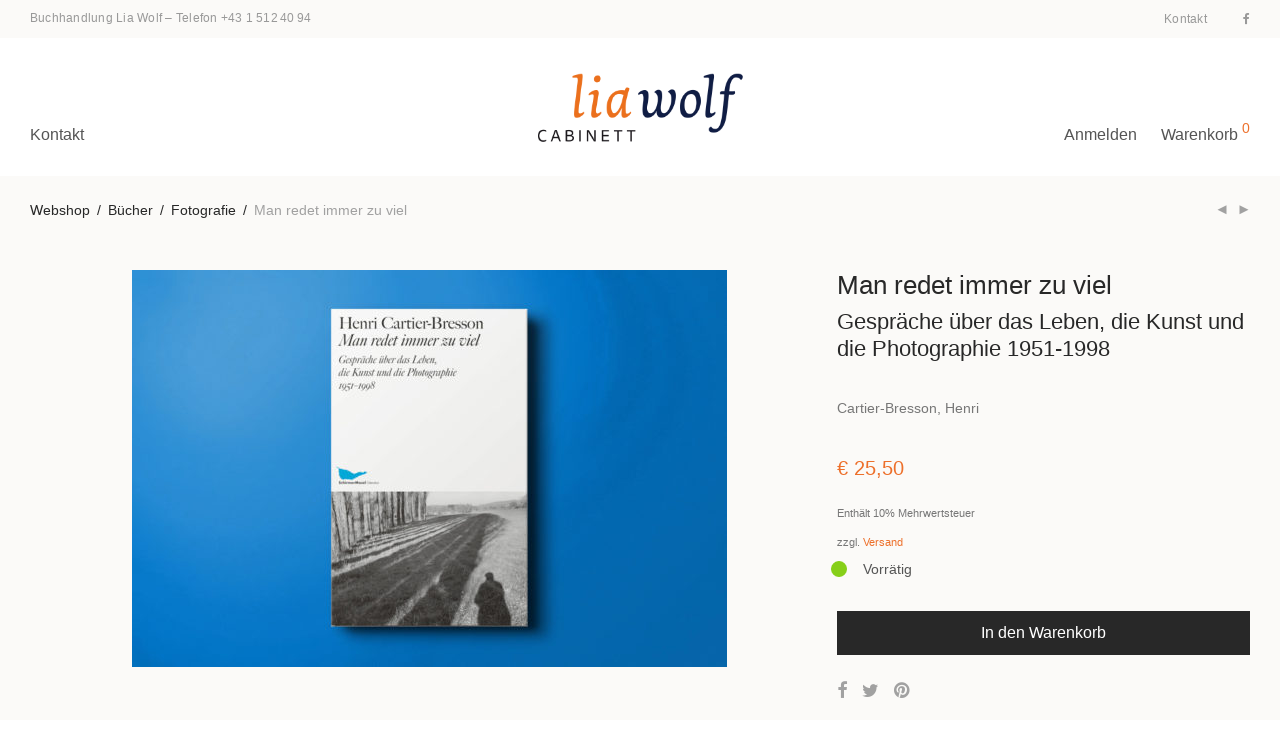

--- FILE ---
content_type: text/html; charset=UTF-8
request_url: https://www.wolf.at/produkt/man-redet-immer-zu-viel/
body_size: 18899
content:
<!DOCTYPE html>

<html lang="de-DE" class="footer-sticky-1">
    <head>
        <meta charset="UTF-8">
        <meta name="viewport" content="width=device-width, initial-scale=1.0, maximum-scale=1.0, user-scalable=no">
        
        <link rel="profile" href="http://gmpg.org/xfn/11">
		<link rel="pingback" href="https://www.wolf.at/wp/xmlrpc.php">
        
		<title>Man redet immer zu viel &mdash; Buchhandlung Lia Wolf</title>

<!-- The SEO Framework von Sybre Waaijer -->
<meta name="description" content="Ich bin ein visueller Typ. Ich begreife durch die Augen&quot; - Henri Cartier-Bresson (1908-2004), Meister des entscheidenden Augenblicks und Mythos malgr&eacute; lui..." />
<meta property="og:image" content="https://www.wolf.at/app/uploads/2020/08/liawolf_978-3-8296-0868-8_0002.jpg" />
<meta property="og:image:width" content="495" />
<meta property="og:image:height" content="800" />
<meta property="og:locale" content="de_DE" />
<meta property="og:type" content="product" />
<meta property="og:title" content="Man redet immer zu viel &mdash; Buchhandlung Lia Wolf" />
<meta property="og:description" content="Ich bin ein visueller Typ. Ich begreife durch die Augen&quot; - Henri Cartier-Bresson (1908-2004), Meister des entscheidenden Augenblicks und Mythos malgr&eacute; lui, machte das photographische Bild zur Sprache..." />
<meta property="og:url" content="https://www.wolf.at/produkt/man-redet-immer-zu-viel/" />
<meta property="og:site_name" content="Buchhandlung Lia Wolf" />
<meta name="twitter:card" content="summary_large_image" />
<meta name="twitter:title" content="Man redet immer zu viel &mdash; Buchhandlung Lia Wolf" />
<meta name="twitter:description" content="Ich bin ein visueller Typ. Ich begreife durch die Augen&quot; - Henri Cartier-Bresson (1908-2004), Meister des entscheidenden Augenblicks und Mythos malgr&eacute; lui, machte das photographische Bild zur Sprache..." />
<meta name="twitter:image" content="https://www.wolf.at/app/uploads/2020/08/liawolf_978-3-8296-0868-8_0002.jpg" />
<meta name="twitter:image:width" content="495" />
<meta name="twitter:image:height" content="800" />
<link rel="canonical" href="https://www.wolf.at/produkt/man-redet-immer-zu-viel/" />
<!-- / The SEO Framework von Sybre Waaijer | 2.29ms meta | 1.77ms boot -->

<link rel='dns-prefetch' href='//s.w.org' />
<link rel="alternate" type="application/rss+xml" title="Buchhandlung Lia Wolf &raquo; Feed" href="https://www.wolf.at/feed/" />
<link rel="alternate" type="application/rss+xml" title="Buchhandlung Lia Wolf &raquo; Kommentar-Feed" href="https://www.wolf.at/comments/feed/" />
		<script type="text/javascript">
			window._wpemojiSettings = {"baseUrl":"https:\/\/s.w.org\/images\/core\/emoji\/13.1.0\/72x72\/","ext":".png","svgUrl":"https:\/\/s.w.org\/images\/core\/emoji\/13.1.0\/svg\/","svgExt":".svg","source":{"concatemoji":"https:\/\/www.wolf.at\/wp\/wp-includes\/js\/wp-emoji-release.min.js?ver=5.8.2"}};
			!function(e,a,t){var n,r,o,i=a.createElement("canvas"),p=i.getContext&&i.getContext("2d");function s(e,t){var a=String.fromCharCode;p.clearRect(0,0,i.width,i.height),p.fillText(a.apply(this,e),0,0);e=i.toDataURL();return p.clearRect(0,0,i.width,i.height),p.fillText(a.apply(this,t),0,0),e===i.toDataURL()}function c(e){var t=a.createElement("script");t.src=e,t.defer=t.type="text/javascript",a.getElementsByTagName("head")[0].appendChild(t)}for(o=Array("flag","emoji"),t.supports={everything:!0,everythingExceptFlag:!0},r=0;r<o.length;r++)t.supports[o[r]]=function(e){if(!p||!p.fillText)return!1;switch(p.textBaseline="top",p.font="600 32px Arial",e){case"flag":return s([127987,65039,8205,9895,65039],[127987,65039,8203,9895,65039])?!1:!s([55356,56826,55356,56819],[55356,56826,8203,55356,56819])&&!s([55356,57332,56128,56423,56128,56418,56128,56421,56128,56430,56128,56423,56128,56447],[55356,57332,8203,56128,56423,8203,56128,56418,8203,56128,56421,8203,56128,56430,8203,56128,56423,8203,56128,56447]);case"emoji":return!s([10084,65039,8205,55357,56613],[10084,65039,8203,55357,56613])}return!1}(o[r]),t.supports.everything=t.supports.everything&&t.supports[o[r]],"flag"!==o[r]&&(t.supports.everythingExceptFlag=t.supports.everythingExceptFlag&&t.supports[o[r]]);t.supports.everythingExceptFlag=t.supports.everythingExceptFlag&&!t.supports.flag,t.DOMReady=!1,t.readyCallback=function(){t.DOMReady=!0},t.supports.everything||(n=function(){t.readyCallback()},a.addEventListener?(a.addEventListener("DOMContentLoaded",n,!1),e.addEventListener("load",n,!1)):(e.attachEvent("onload",n),a.attachEvent("onreadystatechange",function(){"complete"===a.readyState&&t.readyCallback()})),(n=t.source||{}).concatemoji?c(n.concatemoji):n.wpemoji&&n.twemoji&&(c(n.twemoji),c(n.wpemoji)))}(window,document,window._wpemojiSettings);
		</script>
		<style type="text/css">
img.wp-smiley,
img.emoji {
	display: inline !important;
	border: none !important;
	box-shadow: none !important;
	height: 1em !important;
	width: 1em !important;
	margin: 0 .07em !important;
	vertical-align: -0.1em !important;
	background: none !important;
	padding: 0 !important;
}
</style>
	<link rel='stylesheet' id='wc-blocks-vendors-style-css'  href='https://www.wolf.at/app/plugins/woocommerce/packages/woocommerce-blocks/build/wc-blocks-vendors-style.css?ver=6.1.0' type='text/css' media='all' />
<link rel='stylesheet' id='wc-blocks-style-css'  href='https://www.wolf.at/app/plugins/woocommerce/packages/woocommerce-blocks/build/wc-blocks-style.css?ver=6.1.0' type='text/css' media='all' />
<link rel='stylesheet' id='photoswipe-css'  href='https://www.wolf.at/app/plugins/woocommerce/assets/css/photoswipe/photoswipe.min.css?ver=5.9.0' type='text/css' media='all' />
<link rel='stylesheet' id='photoswipe-default-skin-css'  href='https://www.wolf.at/app/plugins/woocommerce/assets/css/photoswipe/default-skin/default-skin.min.css?ver=5.9.0' type='text/css' media='all' />
<style id='woocommerce-inline-inline-css' type='text/css'>
.woocommerce form .form-row .required { visibility: visible; }
</style>
<link rel='stylesheet' id='wpml-legacy-horizontal-list-0-css'  href='//www.wolf.at/app/plugins/sitepress-multilingual-cms/templates/language-switchers/legacy-list-horizontal/style.min.css?ver=1' type='text/css' media='all' />
<link rel='stylesheet' id='searchwp-live-search-css'  href='https://www.wolf.at/app/plugins/searchwp-live-ajax-search/assets/styles/style.css?ver=1.6.1' type='text/css' media='all' />
<style id='wp-typography-custom-inline-css' type='text/css'>
sup{vertical-align: 60%;font-size: 75%;line-height: 100%}sub{vertical-align: -10%;font-size: 75%;line-height: 100%}.amp{font-family: Baskerville, "Goudy Old Style", "Palatino", "Book Antiqua", "Warnock Pro", serif;font-weight: normal;font-style: italic;font-size: 1.1em;line-height: 1em}.caps{font-size: 90%}.dquo{margin-left:-.40em}.quo{margin-left:-.2em}.pull-double{margin-left:-.38em}.push-double{margin-right:.38em}.pull-single{margin-left:-.15em}.push-single{margin-right:.15em}
</style>
<style id='wp-typography-safari-font-workaround-inline-css' type='text/css'>
body {-webkit-font-feature-settings: "liga";font-feature-settings: "liga";-ms-font-feature-settings: normal;}
</style>
<link rel='stylesheet' id='woocommerce-de_frontend_styles-css'  href='https://www.wolf.at/app/plugins/woocommerce-german-market/css/frontend.min.css?ver=3.12.5' type='text/css' media='all' />
<link rel='stylesheet' id='normalize-css'  href='https://www.wolf.at/app/themes/savoy/assets/css/third-party/normalize.min.css?ver=3.0.2' type='text/css' media='all' />
<link rel='stylesheet' id='slick-slider-css'  href='https://www.wolf.at/app/themes/savoy/assets/css/third-party/slick.min.css?ver=1.5.5' type='text/css' media='all' />
<link rel='stylesheet' id='slick-slider-theme-css'  href='https://www.wolf.at/app/themes/savoy/assets/css/third-party/slick-theme.min.css?ver=1.5.5' type='text/css' media='all' />
<link rel='stylesheet' id='magnific-popup-css'  href='https://www.wolf.at/app/themes/savoy/assets/css/third-party/magnific-popup.min.css?ver=0.9.7' type='text/css' media='all' />
<link rel='stylesheet' id='nm-grid-css'  href='https://www.wolf.at/app/themes/savoy/assets/css/grid.css?ver=2.6.3' type='text/css' media='all' />
<link rel='stylesheet' id='selectod-css'  href='https://www.wolf.at/app/themes/savoy/assets/css/third-party/selectod.min.css?ver=3.8.1' type='text/css' media='all' />
<link rel='stylesheet' id='nm-shop-css'  href='https://www.wolf.at/app/themes/savoy/assets/css/shop.css?ver=2.6.3' type='text/css' media='all' />
<link rel='stylesheet' id='nm-icons-css'  href='https://www.wolf.at/app/themes/savoy/assets/css/font-icons/theme-icons/theme-icons.min.css?ver=2.6.3' type='text/css' media='all' />
<link rel='stylesheet' id='nm-core-css'  href='https://www.wolf.at/app/themes/savoy/style.css?ver=2.6.3' type='text/css' media='all' />
<link rel='stylesheet' id='nm-elements-css'  href='https://www.wolf.at/app/themes/savoy/assets/css/elements.css?ver=2.6.3' type='text/css' media='all' />
<link rel='stylesheet' id='nm-child-theme-css'  href='https://www.wolf.at/app/themes/savoy-child/style.css?ver=5.8.2' type='text/css' media='all' />
<script type='text/javascript' src='https://www.wolf.at/wp/wp-includes/js/jquery/jquery.min.js?ver=3.6.0' id='jquery-core-js'></script>
<script type='text/javascript' src='https://www.wolf.at/wp/wp-includes/js/jquery/jquery-migrate.min.js?ver=3.3.2' id='jquery-migrate-js'></script>
<script type='text/javascript' id='woocommerce_de_frontend-js-extra'>
/* <![CDATA[ */
var sepa_ajax_object = {"ajax_url":"https:\/\/www.wolf.at\/wp\/wp-admin\/admin-ajax.php","nonce":"c70fef698f"};
var woocommerce_remove_updated_totals = {"val":"0"};
var woocommerce_payment_update = {"val":"1"};
var german_market_price_variable_products = {"val":"gm_default"};
var german_market_price_variable_theme_extra_element = {"val":"none"};
var ship_different_address = {"message":"<p class=\"woocommerce-notice woocommerce-notice--info woocommerce-info\" id=\"german-market-puchase-on-account-message\">\"Lieferung an eine andere Adresse senden\" ist f\u00fcr die gew\u00e4hlte Zahlungsart \"Kauf auf Rechnung\" nicht verf\u00fcgbar und wurde deaktiviert!<\/p>","before_element":".woocommerce-checkout-payment"};
/* ]]> */
</script>
<script type='text/javascript' src='https://www.wolf.at/app/plugins/woocommerce-german-market/js/WooCommerce-German-Market-Frontend.min.js?ver=3.12.5' id='woocommerce_de_frontend-js'></script>
<link rel="https://api.w.org/" href="https://www.wolf.at/wp-json/" /><link rel="alternate" type="application/json" href="https://www.wolf.at/wp-json/wp/v2/product/31413" /><link rel="EditURI" type="application/rsd+xml" title="RSD" href="https://www.wolf.at/wp/xmlrpc.php?rsd" />
<link rel="wlwmanifest" type="application/wlwmanifest+xml" href="https://www.wolf.at/wp/wp-includes/wlwmanifest.xml" /> 
<link rel="alternate" type="application/json+oembed" href="https://www.wolf.at/wp-json/oembed/1.0/embed?url=https%3A%2F%2Fwww.wolf.at%2Fprodukt%2Fman-redet-immer-zu-viel%2F" />
<link rel="alternate" type="text/xml+oembed" href="https://www.wolf.at/wp-json/oembed/1.0/embed?url=https%3A%2F%2Fwww.wolf.at%2Fprodukt%2Fman-redet-immer-zu-viel%2F&#038;format=xml" />
<meta name="generator" content="WPML ver:4.4.12 stt:1,3;" />
	<noscript><style>.woocommerce-product-gallery{ opacity: 1 !important; }</style></noscript>
	<meta name="generator" content="Powered by WPBakery Page Builder - drag and drop page builder for WordPress."/>
<link rel="icon" href="https://www.wolf.at/app/uploads/2017/12/cropped-liawolf-logo-square-1-32x32.jpg" sizes="32x32" />
<link rel="icon" href="https://www.wolf.at/app/uploads/2017/12/cropped-liawolf-logo-square-1-192x192.jpg" sizes="192x192" />
<link rel="apple-touch-icon" href="https://www.wolf.at/app/uploads/2017/12/cropped-liawolf-logo-square-1-180x180.jpg" />
<meta name="msapplication-TileImage" content="https://www.wolf.at/app/uploads/2017/12/cropped-liawolf-logo-square-1-270x270.jpg" />
<style type="text/css" class="nm-custom-styles">body{font-family:Open Sans,sans-serif;}.nm-menu li a{font-size:16px;font-weight:normal;}#nm-mobile-menu .menu > li > a{font-weight:normal;}#nm-mobile-menu-main-ul.menu > li > a{font-size:14px;}#nm-mobile-menu-secondary-ul.menu li a{font-size:13px;}.vc_tta.vc_tta-accordion .vc_tta-panel-title > a,.vc_tta.vc_general .vc_tta-tab > a,.nm-team-member-content h2,.nm-post-slider-content h3,.vc_pie_chart .wpb_pie_chart_heading,.wpb_content_element .wpb_tour_tabs_wrapper .wpb_tabs_nav a,.wpb_content_element .wpb_accordion_header a,.woocommerce-order-details .order_details tfoot tr:last-child th,.woocommerce-order-details .order_details tfoot tr:last-child td,#order_review .shop_table tfoot .order-total,#order_review .shop_table tfoot .order-total,.cart-collaterals .shop_table tr.order-total,.shop_table.cart .nm-product-details a,#nm-shop-sidebar-popup #nm-shop-search input,.nm-shop-categories li a,.nm-shop-filter-menu li a,.woocommerce-message,.woocommerce-info,.woocommerce-error,blockquote,.commentlist .comment .comment-text .meta strong,.nm-related-posts-content h3,.nm-blog-no-results h1,.nm-term-description,.nm-blog-categories-list li a,.nm-blog-categories-toggle li a,.nm-blog-heading h1,#nm-mobile-menu-top-ul .nm-mobile-menu-item-search input{font-size:18px;}@media all and (max-width:768px){.vc_toggle_title h3{font-size:18px;}}@media all and (max-width:400px){#nm-shop-search input{font-size:18px;}}.add_to_cart_inline .add_to_cart_button,.add_to_cart_inline .amount,.nm-product-category-text > a,.nm-testimonial-description,.nm-feature h3,.nm_btn,.vc_toggle_content,.nm-message-box,.wpb_text_column,#nm-wishlist-table ul li.title .woocommerce-loop-product__title,.nm-order-track-top p,.customer_details h3,.woocommerce-order-details .order_details tbody,.woocommerce-MyAccount-content .shop_table tr th,.woocommerce-MyAccount-navigation ul li a,.nm-MyAccount-user-info .nm-username,.nm-MyAccount-dashboard,.nm-myaccount-lost-reset-password h2,.nm-login-form-divider span,.woocommerce-thankyou-order-details li strong,.woocommerce-order-received h3,#order_review .shop_table tbody .product-name,.woocommerce-checkout .nm-coupon-popup-wrap .nm-shop-notice,.nm-checkout-login-coupon .nm-shop-notice,.shop_table.cart .nm-product-quantity-pricing .product-subtotal,.shop_table.cart .product-quantity,.shop_attributes tr th,.shop_attributes tr td,#tab-description,.woocommerce-tabs .tabs li a,.woocommerce-product-details__short-description,.nm-shop-no-products h3,.nm-infload-controls a,#nm-shop-browse-wrap .term-description,.list_nosep .nm-shop-categories .nm-shop-sub-categories li a,.nm-shop-taxonomy-text .term-description,.nm-shop-loop-details h3,.woocommerce-loop-category__title,div.wpcf7-response-output,.wpcf7 .wpcf7-form-control,.widget_search button,.widget_product_search #searchsubmit,#wp-calendar caption,.widget .nm-widget-title,.post .entry-content,.comment-form p label,.no-comments,.commentlist .pingback p,.commentlist .trackback p,.commentlist .comment .comment-text .description,.nm-search-results .nm-post-content,.post-password-form > p:first-child,.nm-post-pagination a .long-title,.nm-blog-list .nm-post-content,.nm-blog-grid .nm-post-content,.nm-blog-classic .nm-post-content,.nm-blog-pagination a,.nm-blog-categories-list.columns li a,.page-numbers li a,.page-numbers li span,#nm-widget-panel .total,#nm-widget-panel .nm-cart-panel-item-price .amount,#nm-widget-panel .quantity .qty,#nm-widget-panel .nm-cart-panel-quantity-pricing > span.quantity,#nm-widget-panel .product-quantity,.nm-cart-panel-product-title,#nm-widget-panel .product_list_widget .empty,#nm-cart-panel-loader h5,.nm-widget-panel-header,.button,input[type=submit]{font-size:16px;}@media all and (max-width:991px){#nm-shop-sidebar .widget .nm-widget-title,.nm-shop-categories li a{font-size:16px;}}@media all and (max-width:768px){.vc_tta.vc_tta-accordion .vc_tta-panel-title > a,.vc_tta.vc_tta-tabs.vc_tta-tabs-position-left .vc_tta-tab > a,.vc_tta.vc_tta-tabs.vc_tta-tabs-position-top .vc_tta-tab > a,.wpb_content_element .wpb_tour_tabs_wrapper .wpb_tabs_nav a,.wpb_content_element .wpb_accordion_header a,.nm-term-description{font-size:16px;}}@media all and (max-width:550px){.shop_table.cart .nm-product-details a,.nm-shop-notice,.nm-related-posts-content h3{font-size:16px;}}@media all and (max-width:400px){.nm-product-category-text .nm-product-category-heading,.nm-team-member-content h2,#nm-wishlist-empty h1,.cart-empty,.nm-shop-filter-menu li a,.nm-blog-categories-list li a{font-size:16px;}}.vc_progress_bar .vc_single_bar .vc_label,.woocommerce-tabs .tabs li a span,.product .summary .price del .amount,#nm-shop-sidebar-popup-reset-button,#nm-shop-sidebar-popup .nm-shop-sidebar .widget:last-child .nm-widget-title,#nm-shop-sidebar-popup .nm-shop-sidebar .widget .nm-widget-title,.nm-shop-filter-menu li a i,.woocommerce-loop-category__title .count,span.wpcf7-not-valid-tip,.widget_rss ul li .rss-date,.wp-caption-text,.comment-respond h3 #cancel-comment-reply-link,.nm-blog-categories-toggle li .count,.nm-menu-wishlist-count,.nm-menu li.nm-menu-offscreen .nm-menu-cart-count,.nm-menu-cart .count,.nm-menu .sub-menu li a,body{font-size:14px;}@media all and (max-width:768px){.wpcf7 .wpcf7-form-control{font-size:14px;}}@media all and (max-width:400px){.nm-blog-grid .nm-post-content,.header-mobile-default .nm-menu-cart.no-icon .count{font-size:14px;}}#nm-wishlist-table .nm-variations-list,.nm-MyAccount-user-info .nm-logout-button.border,#order_review .place-order noscript,#payment .payment_methods li .payment_box,#order_review .shop_table tfoot .woocommerce-remove-coupon,.cart-collaterals .shop_table tr.cart-discount td a,#nm-shop-sidebar-popup #nm-shop-search-notice,.wc-item-meta,.variation,.woocommerce-password-hint,.woocommerce-password-strength,.nm-validation-inline-notices .form-row.woocommerce-invalid-required-field:after{font-size:12px;}body{font-weight:normal;}h1, .h1-size{font-weight:normal;}h2, .h2-size{font-weight:normal;}h3, .h3-size{font-weight:normal;}h4, .h4-size,h5, .h5-size,h6, .h6-size{font-weight:normal;}body{color:#777777;}.nm-portfolio-single-back a span {background:#777777;}.mfp-close,.wpb_content_element .wpb_tour_tabs_wrapper .wpb_tabs_nav li.ui-tabs-active a,.vc_pie_chart .vc_pie_chart_value,.vc_progress_bar .vc_single_bar .vc_label .vc_label_units,.nm-testimonial-description,.form-row label,.woocommerce-form__label,#nm-shop-search-close:hover,.products .price .amount,.nm-shop-loop-actions > a,.nm-shop-loop-actions > a:active,.nm-shop-loop-actions > a:focus,.nm-infload-controls a,.woocommerce-breadcrumb a, .woocommerce-breadcrumb span,.variations,.woocommerce-grouped-product-list-item__label a,.woocommerce-grouped-product-list-item__price ins .amount,.woocommerce-grouped-product-list-item__price > .amount,.nm-quantity-wrap .quantity .nm-qty-minus,.nm-quantity-wrap .quantity .nm-qty-plus,.product .summary .single_variation_wrap .nm-quantity-wrap label:not(.nm-qty-label-abbrev),.woocommerce-tabs .tabs li.active a,.shop_attributes th,.product_meta,.shop_table.cart .nm-product-details a,.shop_table.cart .product-quantity,.shop_table.cart .nm-product-quantity-pricing .product-subtotal,.shop_table.cart .product-remove a,.cart-collaterals,.nm-cart-empty,#order_review .shop_table,#payment .payment_methods li label,.woocommerce-thankyou-order-details li strong,.wc-bacs-bank-details li strong,.nm-MyAccount-user-info .nm-username strong,.woocommerce-MyAccount-navigation ul li a:hover,.woocommerce-MyAccount-navigation ul li.is-active a,.woocommerce-table--order-details,#nm-wishlist-empty .note i,a.dark,a:hover,.nm-blog-heading h1 strong,.nm-post-header .nm-post-meta a,.nm-post-pagination a,.commentlist > li .comment-text .meta strong,.commentlist > li .comment-text .meta strong a,.comment-form p label,.entry-content strong,blockquote,blockquote p,.widget_search button,.widget_product_search #searchsubmit,.widget_recent_comments ul li .comment-author-link,.widget_recent_comments ul li:before{color:#282828;}@media all and (max-width: 991px){.nm-shop-menu .nm-shop-filter-menu li a:hover,.nm-shop-menu .nm-shop-filter-menu li.active a,#nm-shop-sidebar .widget.show .nm-widget-title,#nm-shop-sidebar .widget .nm-widget-title:hover{color:#282828;}}.nm-portfolio-single-back a:hover span{background:#282828;}.wpb_content_element .wpb_tour_tabs_wrapper .wpb_tabs_nav a,.wpb_content_element .wpb_accordion_header a,#nm-shop-search-close,.woocommerce-breadcrumb,.nm-single-product-menu a,.star-rating:before,.woocommerce-tabs .tabs li a,.product_meta span.sku,.product_meta a,.nm-product-wishlist-button-wrap a,.nm-product-share a,.nm-wishlist-share ul li a:not(:hover),.nm-post-meta,.nm-post-share a,.nm-post-pagination a .short-title,.commentlist > li .comment-text .meta time{color:#a1a1a1;}.vc_toggle_title i,#nm-wishlist-empty p.icon i,h1{color:#282828;}h2{color:#282828;}h3{color:#282828;}h4, h5, h6{color:#282828;}a,a.dark:hover,a.gray:hover,a.invert-color:hover,.nm-highlight-text,.nm-highlight-text h1,.nm-highlight-text h2,.nm-highlight-text h3,.nm-highlight-text h4,.nm-highlight-text h5,.nm-highlight-text h6,.nm-highlight-text p,.nm-menu-wishlist-count,.nm-menu-cart a .count,.nm-menu li.nm-menu-offscreen .nm-menu-cart-count,.page-numbers li span.current,.page-numbers li a:hover,.nm-blog .sticky .nm-post-thumbnail:before,.nm-blog .category-sticky .nm-post-thumbnail:before,.nm-blog-categories-list li a:hover,.nm-blog-categories ul li.current-cat a,.widget ul li.active,.widget ul li a:hover,.widget ul li a:focus,.widget ul li a.active,#wp-calendar tbody td a,.nm-banner-link.type-txt:hover,.nm-banner.text-color-light .nm-banner-link.type-txt:hover,.nm-portfolio-categories li.current a,.add_to_cart_inline ins,.nm-product-categories.layout-separated .product-category:hover .nm-product-category-text > a,.woocommerce-breadcrumb a:hover,.products .price ins .amount,.products .price ins,.no-touch .nm-shop-loop-actions > a:hover,.nm-shop-menu ul li a:hover,.nm-shop-menu ul li.current-cat > a,.nm-shop-menu ul li.active a,.nm-shop-heading span,.nm-single-product-menu a:hover,.woocommerce-product-gallery__trigger:hover,.woocommerce-product-gallery .flex-direction-nav a:hover,.product-summary .price .amount,.product-summary .price ins,.product .summary .price .amount,.nm-product-wishlist-button-wrap a.added:active,.nm-product-wishlist-button-wrap a.added:focus,.nm-product-wishlist-button-wrap a.added:hover,.nm-product-wishlist-button-wrap a.added,.woocommerce-tabs .tabs li a span,#review_form .comment-form-rating .stars:hover a,#review_form .comment-form-rating .stars.has-active a,.product_meta a:hover,.star-rating span:before,.nm-order-view .commentlist li .comment-text .meta,.nm_widget_price_filter ul li.current,.post-type-archive-product .widget_product_categories .product-categories > li:first-child > a,.widget_product_categories ul li.current-cat > a,.widget_layered_nav ul li.chosen a,.widget_layered_nav_filters ul li.chosen a,.product_list_widget li ins .amount,.woocommerce.widget_rating_filter .wc-layered-nav-rating.chosen > a,.nm-wishlist-button.added:active,.nm-wishlist-button.added:focus,.nm-wishlist-button.added:hover,.nm-wishlist-button.added,.slick-prev:not(.slick-disabled):hover,.slick-next:not(.slick-disabled):hover,.flickity-button:hover,.pswp__button:hover,.nm-portfolio-categories li a:hover{color:#ed702b;}.nm-blog-categories ul li.current-cat a,.nm-portfolio-categories li.current a,.woocommerce-product-gallery.pagination-enabled .flex-control-thumbs li img.flex-active,.widget_layered_nav ul li.chosen a,.widget_layered_nav_filters ul li.chosen a,.slick-dots li.slick-active button,.flickity-page-dots .dot.is-selected{border-color:#ed702b;}.blockUI.blockOverlay:after,.nm-loader:after,.nm-image-overlay:before,.nm-image-overlay:after,.gallery-icon:before,.gallery-icon:after,.widget_tag_cloud a:hover,.widget_product_tag_cloud a:hover{background:#ed702b;}@media all and (max-width:400px){.woocommerce-product-gallery.pagination-enabled .flex-control-thumbs li img.flex-active,.slick-dots li.slick-active button,.flickity-page-dots .dot.is-selected{background:#ed702b;}}.header-border-1 .nm-header,.nm-blog-list .nm-post-divider,#nm-blog-pagination.infinite-load,.nm-post-pagination,.no-post-comments .nm-related-posts,.nm-footer-widgets.has-border,#nm-shop-browse-wrap.nm-shop-description-borders .term-description,.nm-shop-sidebar-default #nm-shop-sidebar .widget,.nm-infload-controls a,.woocommerce-tabs,.upsells,.related,.shop_table.cart tr td,#order_review .shop_table tbody tr th,#order_review .shop_table tbody tr td,#payment .payment_methods,#payment .payment_methods li,.woocommerce-MyAccount-orders tr td,.woocommerce-MyAccount-orders tr:last-child td,.woocommerce-table--order-details tbody tr td,.woocommerce-table--order-details tbody tr:first-child td,.woocommerce-table--order-details tfoot tr:last-child td,.woocommerce-table--order-details tfoot tr:last-child th,#nm-wishlist-table > ul > li,#nm-wishlist-table > ul:first-child > li,.wpb_accordion .wpb_accordion_section,.nm-portfolio-single-footer{border-color:#eeeeee;}.nm-blog-classic .nm-post-divider,.nm-search-results .nm-post-divider{background:#eeeeee;}.nm-blog-categories-list li span,.nm-shop-menu ul li > span,.nm-portfolio-categories li span{color: #cccccc;}.nm-post-meta:before,.nm-testimonial-author span:before{background:#cccccc;}.button,input[type=submit],.widget_tag_cloud a, .widget_product_tag_cloud a,.add_to_cart_inline .add_to_cart_button,#nm-shop-sidebar-popup-button,#order_review .shop_table tbody .product-name .product-quantity{color:#ffffff;background-color:#282828;}.button:hover,input[type=submit]:hover{color:#ffffff;}#nm-blog-pagination a,.button.border{border-color:#aaaaaa;}#nm-blog-pagination a,#nm-blog-pagination a:hover,.button.border,.button.border:hover{color:#282828;}#nm-blog-pagination a:not([disabled]):hover,.button.border:not([disabled]):hover{color:#282828;border-color:#282828;}.product-summary .quantity .nm-qty-minus,.product-summary .quantity .nm-qty-plus{color:#282828;}.nm-page-wrap{background-color:#ffffff;}.nm-divider .nm-divider-title,.nm-header-search{background:#ffffff;}.woocommerce-cart .blockOverlay,.woocommerce-checkout .blockOverlay {background-color:#ffffff !important;}.nm-top-bar{background:#fbfaf8;}.nm-top-bar .nm-top-bar-text,.nm-top-bar .nm-top-bar-text a,.nm-top-bar .nm-menu > li > a,.nm-top-bar .nm-menu > li > a:hover,.nm-top-bar-social li i{color:#999999;}.nm-header-placeholder{height:104px;}.nm-header{line-height:70px;padding-top:17px;padding-bottom:17px;background:#ffffff;}.home .nm-header{background:#ffffff;}.mobile-menu-open .nm-header{background:#ffffff !important;}.header-on-scroll .nm-header,.home.header-transparency.header-on-scroll .nm-header{background:#ffffff;}.header-on-scroll .nm-header:not(.static-on-scroll){padding-top:10px;padding-bottom:10px;}.nm-header.stacked .nm-header-logo,.nm-header.stacked-centered .nm-header-logo{padding-bottom:0px;}.nm-header-logo svg,.nm-header-logo img{height:70px;}@media all and (max-width:991px){.nm-header-placeholder{height:70px;}.nm-header{line-height:50px;padding-top:10px;padding-bottom:10px;}.nm-header.stacked .nm-header-logo,.nm-header.stacked-centered .nm-header-logo{padding-bottom:0px;}.nm-header-logo svg,.nm-header-logo img{height:42px;}}@media all and (max-width:400px){.nm-header-placeholder{height:70px;}.nm-header{line-height:50px;}.nm-header-logo svg,.nm-header-logo img{height:42px;}}.nm-menu li a{color:#555555;}.nm-menu li a:hover{color:#ed702b;}.header-transparency-light:not(.header-on-scroll):not(.mobile-menu-open) #nm-main-menu-ul > li > a,.header-transparency-light:not(.header-on-scroll):not(.mobile-menu-open) #nm-right-menu-ul > li > a{color:#ffffff;}.header-transparency-dark:not(.header-on-scroll):not(.mobile-menu-open) #nm-main-menu-ul > li > a,.header-transparency-dark:not(.header-on-scroll):not(.mobile-menu-open) #nm-right-menu-ul > li > a{color:#282828;}.header-transparency-light:not(.header-on-scroll):not(.mobile-menu-open) #nm-main-menu-ul > li > a:hover,.header-transparency-light:not(.header-on-scroll):not(.mobile-menu-open) #nm-right-menu-ul > li > a:hover{color:#dcdcdc;}.header-transparency-dark:not(.header-on-scroll):not(.mobile-menu-open) #nm-main-menu-ul > li > a:hover,.header-transparency-dark:not(.header-on-scroll):not(.mobile-menu-open) #nm-right-menu-ul > li > a:hover{color:#707070;}.no-touch .header-transparency-light:not(.header-on-scroll):not(.mobile-menu-open) .nm-header:hover{background-color:transparent;}.no-touch .header-transparency-dark:not(.header-on-scroll):not(.mobile-menu-open) .nm-header:hover{background-color:transparent;}.nm-menu .sub-menu{background:#282828;}.nm-menu .sub-menu li a{color:#a0a0a0;}.nm-menu .megamenu > .sub-menu > ul > li:not(.nm-menu-item-has-image) > a,.nm-menu .sub-menu li a .label,.nm-menu .sub-menu li a:hover{color:#eeeeee;}.nm-menu .megamenu.full > .sub-menu{padding-top:28px;padding-bottom:15px;background:#ffffff;}.nm-menu .megamenu.full > .sub-menu > ul{max-width:1080px;}.nm-menu .megamenu.full .sub-menu li a{color:#777777;}.nm-menu .megamenu.full > .sub-menu > ul > li:not(.nm-menu-item-has-image) > a,.nm-menu .megamenu.full .sub-menu li a:hover{color:#282828;}.nm-menu .megamenu > .sub-menu > ul > li.nm-menu-item-has-image{border-right-color:#eeeeee;}.nm-menu-icon span{background:#555555;}.header-transparency-light:not(.header-on-scroll):not(.mobile-menu-open) .nm-menu-icon span{background:#ffffff;}.header-transparency-dark:not(.header-on-scroll):not(.mobile-menu-open) .nm-menu-icon span{background:#282828;}#nm-mobile-menu{ background:#ffffff;}#nm-mobile-menu .menu li{border-bottom-color:#eeeeee;}#nm-mobile-menu .menu a,#nm-mobile-menu .menu li .nm-menu-toggle,#nm-mobile-menu-top-ul .nm-mobile-menu-item-search input,#nm-mobile-menu-top-ul .nm-mobile-menu-item-search span,.nm-mobile-menu-social-ul li a{color:#555555;}.no-touch #nm-mobile-menu .menu a:hover,#nm-mobile-menu .menu li.active > a,#nm-mobile-menu .menu > li.active > .nm-menu-toggle:before,#nm-mobile-menu .menu a .label,.nm-mobile-menu-social-ul li a:hover{color:#282828;}#nm-mobile-menu .sub-menu{border-top-color:#eeeeee;}.nm-footer-widgets{padding-top:55px;padding-bottom:15px;background-color:#ffffff;}.nm-footer-widgets,.nm-footer-widgets .widget ul li a,.nm-footer-widgets a{color:#777777;}.nm-footer-widgets .widget .nm-widget-title{color:#282828;}.nm-footer-widgets .widget ul li a:hover,.nm-footer-widgets a:hover{color:#dc9814;}.nm-footer-widgets .widget_tag_cloud a:hover,.nm-footer-widgets .widget_product_tag_cloud a:hover{background:#dc9814;}@media all and (max-width:991px){.nm-footer-widgets{padding-top:55px;padding-bottom:15px;}}.nm-footer-bar{color:#999999;}.nm-footer-bar-inner{padding-top:30px;padding-bottom:30px;background-color:#fbfaf8;}.nm-footer-bar a{color:#999999;}.nm-footer-bar a:hover{color:#888888;}.nm-footer-bar .menu > li{border-bottom-color:#3a3a3a;}.nm-footer-bar-social a{color:#eeeeee;}.nm-footer-bar-social a:hover{color:#c6c6c6;}@media all and (max-width:991px){.nm-footer-bar-inner{padding-top:30px;padding-bottom:30px;}}.nm-comments{background:#f7f7f7;}.nm-comments .commentlist > li,.nm-comments .commentlist .pingback,.nm-comments .commentlist .trackback{border-color:#e7e7e7;}#nm-shop-products-overlay,#nm-shop{background-color:#ffffff;}#nm-shop-taxonomy-header.has-image{height:370px;}.nm-shop-taxonomy-text-col{max-width:none;}.nm-shop-taxonomy-text h1{color:#282828;}.nm-shop-taxonomy-text .term-description{color:#777777;}@media all and (max-width:991px){#nm-shop-taxonomy-header.has-image{height:370px;}}@media all and (max-width:768px){#nm-shop-taxonomy-header.has-image{height:210px;}} .nm-shop-widget-scroll{height:145px;}.onsale{color:#373737;background:#ffffff;}.products li.outofstock .nm-shop-loop-thumbnail > a:after{color:#282828;background:#ffffff;}.nm-shop-loop-thumbnail{background:#eeeeee;}.has-bg-color .nm-single-product-bg{background:#fbfaf8;}.nm-featured-video-icon{color:#282828;background:#ffffff;}@media all and (max-width:1080px){.woocommerce-product-gallery__wrapper{max-width:500px;}.has-bg-color .woocommerce-product-gallery {background:#fbfaf8;}}@media all and (max-width:1080px){.woocommerce-product-gallery.pagination-enabled .flex-control-thumbs{background-color:#ffffff;}}.nm-variation-control.nm-variation-control-color li i{width:19px;height:19px;}.nm-variation-control.nm-variation-control-image li .nm-pa-image-thumbnail-wrap{width:19px;height:19px;}.nm-post-meta { display: none; }.woocommerce-loop-product__title { font-weight: 300; }</style>
<style type="text/css" class="nm-translation-styles">.products li.outofstock .nm-shop-loop-thumbnail > a:after{content:"Nicht vorrätig";}.nm-validation-inline-notices .form-row.woocommerce-invalid-required-field:after{content:"Benötigtes Feld.";}</style>
		<style type="text/css" id="wp-custom-css">
			.single-product .wgm-info.shipping_de.shipping_de_string { display: none; }		</style>
		<noscript><style> .wpb_animate_when_almost_visible { opacity: 1; }</style></noscript>    </head>
    
	<body class="product-template-default single single-product postid-31413 theme-savoy woocommerce woocommerce-page woocommerce-no-js nm-wpb-default nm-page-load-transition-0 nm-preload has-top-bar top-bar-mobile-0 header-fixed header-mobile-alt header-border-0 widget-panel-dark wpb-js-composer js-comp-ver-6.7.0 vc_responsive">
                
        <div class="nm-page-overflow">
            <div class="nm-page-wrap">
                <div id="nm-top-bar" class="nm-top-bar">
    <div class="nm-row">
        <div class="nm-top-bar-left col-xs-6">
            
            <div class="nm-top-bar-text">
                <p><a href="/">Buchhandlung Lia Wolf</a> – <a href="tel:+4315124094">Telefon +43 1 512 40 94</a></p>            </div>
        </div>

        <div class="nm-top-bar-right col-xs-6">
            <ul class="nm-top-bar-social"><li><a href="https://www.facebook.com/Lia-Wolf-photo-design-fashion-177858255589040/?ref=br_rs" target="_blank" title="Facebook" rel="nofollow"><i class="nm-font nm-font-facebook"></i></a></li></ul>
            <ul id="nm-top-menu" class="nm-menu"><li id="menu-item-13997" class="menu-item menu-item-type-custom menu-item-object-custom menu-item-13997"><a href="/kontakt/">Kontakt</a></li>
</ul>        </div>
    </div>                
</div>                            
                <div class="nm-page-wrap-inner">
                    <div id="nm-header-placeholder" class="nm-header-placeholder"></div>

<header id="nm-header" class="nm-header centered resize-on-scroll clear">
        <div class="nm-header-inner">
        <div class="nm-row">
        
    <div class="nm-header-logo">
    <a href="https://www.wolf.at/">
        <img src="https://www.wolf.at/app/uploads/2017/08/liawolf-cabinett-newsletter.png" class="nm-logo" width="370" height="107" alt="Buchhandlung Lia Wolf">
                <img src="https://www.wolf.at/app/themes/savoy/assets/img/logo-light@2x.png" class="nm-alt-logo" width="232" height="33" alt="Buchhandlung Lia Wolf">
            </a>
</div>
    <div class="nm-main-menu-wrap col-xs-6">
        <nav class="nm-main-menu">
            <ul id="nm-main-menu-ul" class="nm-menu">
                <li class="nm-menu-offscreen menu-item-default">
                    <span class="nm-menu-cart-count count nm-count-zero">0</span>                    <a href="#" id="nm-mobile-menu-button" class="clicked"><div class="nm-menu-icon"><span class="line-1"></span><span class="line-2"></span><span class="line-3"></span></div></a>
                </li>
                <li class="menu-item menu-item-type-custom menu-item-object-custom menu-item-13997"><a href="/kontakt/">Kontakt</a></li>
            </ul>
        </nav>

            </div>

    <div class="nm-right-menu-wrap col-xs-6">
        <nav class="nm-right-menu">
            <ul id="nm-right-menu-ul" class="nm-menu">
                <li class="nm-menu-account menu-item-default"><a href="https://www.wolf.at/kundenkonto/" id="nm-menu-account-btn">Anmelden</a></li><li class="nm-menu-cart menu-item-default no-icon"><a href="#" id="nm-menu-cart-btn"><span class="nm-menu-cart-title">Warenkorb</span> <span class="nm-menu-cart-count count nm-count-zero">0</span></a></li>            </ul>
        </nav>
    </div>

    </div>    </div>
</header>


	
		
			<div class="woocommerce-notices-wrapper"></div>
<div id="product-31413" class="nm-single-product layout-default gallery-col-7 summary-col-5 thumbnails-vertical has-bg-color meta-layout-default tabs-layout-default product type-product post-31413 status-publish first instock product_cat-fotografie product_cat-monografie product_tag-autobiographie product_tag-biographie product_tag-interviews product_tag-leben-und-werk has-post-thumbnail taxable shipping-taxable purchasable product-type-simple">
    <div class="nm-single-product-bg clear">
    
        
<div class="nm-single-product-top">
    <div class="nm-row">
        <div class="col-xs-9">
            <nav id="nm-breadcrumb" class="woocommerce-breadcrumb" itemprop="breadcrumb"><a href="https://www.wolf.at">Webshop</a><span class="delimiter">/</span><a href="https://www.wolf.at/produkt-kategorie/buecher/">Bücher</a><span class="delimiter">/</span><a href="https://www.wolf.at/produkt-kategorie/buecher/fotografie/">Fotografie</a><span class="delimiter">/</span>Man redet immer zu&nbsp;viel</nav>        </div>

        <div class="col-xs-3">
            <div class="nm-single-product-menu">
                <a href="https://www.wolf.at/produkt/ischgl/" rel="next"><i class="nm-font nm-font-media-play flip"></i></a><a href="https://www.wolf.at/produkt/die-weisheit-der-raben/" rel="prev"><i class="nm-font nm-font-media-play"></i></a>            </div>
        </div>
    </div>
</div>
        
        <div id="nm-shop-notices-wrap"></div>
        <div class="nm-single-product-showcase">
            <div class="nm-single-product-summary-row nm-row">
                <div class="nm-single-product-summary-col col-xs-12">
                    <div class="woocommerce-product-gallery woocommerce-product-gallery--with-images woocommerce-product-gallery--columns-4 images lightbox-enabled" data-columns="4" style="opacity: 0; transition: opacity .25s ease-in-out;">
    
	    
    <figure class="woocommerce-product-gallery__wrapper">
		<figure data-thumb="https://www.wolf.at/app/uploads/2020/08/liawolf_978-3-8296-0868-8_0001-100x100.jpg" class="woocommerce-product-gallery__image"><a href="https://www.wolf.at/app/uploads/2020/08/liawolf_978-3-8296-0868-8_0001-1500x1000.jpg"><img width="595" height="397" src="https://www.wolf.at/app/uploads/2020/08/liawolf_978-3-8296-0868-8_0001-595x397.jpg" class="attachment-shop_single size-shop_single" alt="Man redet immer zu&nbsp;viel" loading="lazy" title="Man redet immer zu&nbsp;viel" data-caption="" data-src="https://www.wolf.at/app/uploads/2020/08/liawolf_978-3-8296-0868-8_0001-1500x1000.jpg" data-large_image="https://www.wolf.at/app/uploads/2020/08/liawolf_978-3-8296-0868-8_0001-1500x1000.jpg" data-large_image_width="1220" data-large_image_height="813" srcset="https://www.wolf.at/app/uploads/2020/08/liawolf_978-3-8296-0868-8_0001-595x397.jpg 595w, https://www.wolf.at/app/uploads/2020/08/liawolf_978-3-8296-0868-8_0001-900x600.jpg 900w, https://www.wolf.at/app/uploads/2020/08/liawolf_978-3-8296-0868-8_0001.jpg 1500w, https://www.wolf.at/app/uploads/2020/08/liawolf_978-3-8296-0868-8_0001-320x213.jpg 320w, https://www.wolf.at/app/uploads/2020/08/liawolf_978-3-8296-0868-8_0001-768x512.jpg 768w" sizes="(max-width: 595px) 100vw, 595px" /></a></figure>	</figure>
    
        
</div>

                    <div class="summary entry-summary">
                                                <div class="nm-product-summary-inner-col nm-product-summary-inner-col-1"><h1 class="product_title entry-title">Man redet immer zu&nbsp;viel</h1><h2 class="product_title">Gespräche über das Leben, die Kunst und die Photographie 1951-1998</h2><p>Cartier-Bresson, Henri</p>
		
				<div class="legacy-itemprop-offers">

		
			<p class="price"><span class="woocommerce-Price-amount amount"><bdi><span class="woocommerce-Price-currencySymbol">&euro;</span>&nbsp;25,50</bdi></span></p>
		<div class="wgm-info woocommerce-de_price_taxrate ">Enthält 10% Mehrwertsteuer</div>
		<div class="wgm-info woocommerce_de_versandkosten">zzgl. <a class="versandkosten" href="https://www.wolf.at/versand__lieferung/" target="_blank">Versand</a></div><div class="wgm-info shipping_de shipping_de_string delivery-time-nicht-angegeben">
				<small>
					<span>Lieferzeit: nicht angegeben</span>
				</small>
			</div>
		</div>

		</div><div class="nm-product-summary-inner-col nm-product-summary-inner-col-2"><p class="stock in-stock">Vorrätig</p>

	    
    <form class="cart" action="https://www.wolf.at/produkt/man-redet-immer-zu-viel/" method="post" enctype='multipart/form-data'>
	 	            
        	<input type="hidden" id="quantity_6977f165e5d6d" name="quantity" value="1" />
	        
        <button type="submit" name="add-to-cart" value="31413" class="nm-simple-add-to-cart-button single_add_to_cart_button button alt">In den Warenkorb</button>
        
        	</form>

	

<div class="nm-product-share-wrap has-share-buttons">
	    
        <div class="nm-product-share">
        <a href="//www.facebook.com/sharer.php?u=https://www.wolf.at/produkt/man-redet-immer-zu-viel/" target="_blank" title="Auf Facebook teilen"><i class="nm-font nm-font-facebook"></i></a><a href="//twitter.com/share?url=https://www.wolf.at/produkt/man-redet-immer-zu-viel/" target="_blank" title="Auf Twitter teilen"><i class="nm-font nm-font-twitter"></i></a><a href="//pinterest.com/pin/create/button/?url=https://www.wolf.at/produkt/man-redet-immer-zu-viel/&amp;media=https://www.wolf.at/app/uploads/2020/08/liawolf_978-3-8296-0868-8_0002.jpg&amp;description=Man+redet+immer+zu%26nbsp%3Bviel" target="_blank" title="Auf Pinterest teilen"><i class="nm-font nm-font-pinterest"></i></a>    </div>
    </div>

</div>                                            </div>
                </div>
            </div>
        </div>
    
    </div>
        
			
    
    <div class="woocommerce-tabs wc-tabs-wrapper">
        <div class="nm-product-tabs-col">
            <div class="nm-row">
                <div class="col-xs-12">
                    <ul class="tabs wc-tabs" role="tablist">
                                                    <li class="description_tab" id="tab-title-description" role="tab" aria-controls="tab-description">
                                <a href="#tab-description">
                                    Beschreibung                                </a>
                            </li>
                                                    <li class="additional_information_tab" id="tab-title-additional_information" role="tab" aria-controls="tab-additional_information">
                                <a href="#tab-additional_information">
                                    Zusätzliche Information                                </a>
                            </li>
                                            </ul>
                </div>
            </div>

                            <div class="woocommerce-Tabs-panel woocommerce-Tabs-panel--description panel wc-tab" id="tab-description" role="tabpanel" aria-labelledby="tab-title-description">
                                        <div class="nm-row">
                        <div class="col-xs-12">
                            <div class="nm-tabs-panel-inner entry-content">
                                
<p><span class="dquo">“</span>Ich bin ein visu­el­ler Typ. Ich begrei­fe durch die Augen” — Hen­ri Car­tier-Bres­son (1908–2004), Meis­ter des ent­schei­den­den Augen­blicks und Mythos mal­gré lui, mach­te das pho­to­gra­phi­sche Bild zur Spra­che sei­ner Wahl. Sei­nem Bekennt­nis treu, hat er ein gewal­ti­ges pho­to­gra­phi­sches Werk in Schwarz­weiß geschaf­fen, das stil­prä­gend für das 20. Jahr­hun­dert wur­de, sei­ne Bild­bän­de sind “Bibeln” der pho­to­gra­phi­schen Zunft. Schrift­lich hat er sich nur wenig über sei­ne Tätig­keit geäu­ßert, Wor­te zu sei­nen Bil­dern zu fin­den über­ließ er befreun­de­ten Schrift­stel­lern und der Kunstwissenschaft.<br>
In Inter­views und Gesprä­chen hin­ge­gen gab er frei­mü­tig Aus­kunft — seit sei­ner epo­cha­len Aus­stel­lung 1947 im New Yor­ker MoMA war er ein begehr­ter Inter­view­part­ner von Jour­na­lis­ten und Spe­zia­lis­ten aus aller Welt. Mit Ver­ve und Esprit, Tem­pe­ra­ment und Humor erzählt er dort von sei­ner Her­kunft, prä­gen­den Ein­flüs­sen durch Kubis­mus und Sur­rea­lis­mus, Lehr­jah­ren im Film bei Jean Renoir, frü­hen Aben­teu­er­rei­sen nach Afri­ka und Mexi­ko, sei­ner gelieb­ten Lei­ca-Kame­ra, Kriegs­ge­fan­gen­schaft und Résis­tance, der Grün­dung der Agen­tur Magnum, Rei­sen nach Indi­en, Chi­na, Kuba und in die Sowjet­uni­on, der Begeg­nung mit Gan­dhi, Fidel Cas­tro und dem Dalai Lama; er spricht über die Lust am Pho­to­gra­phie­ren “auf lei­sen Soh­len”, Stil und Ethos, Intui­ti­on und Geo­me­trie, Kom­po­si­ti­on und Bild­aus­schnitt, sei­ne Ver­eh­rung für die Male­rei und die Hin­wen­dung zur Zeich­nung im Alter. Dabei rückt er so man­che Legen­de um sei­ne Per­son zurecht.<br>
Unser Band ver­sam­melt zwölf gro­ße, seit der Erst­ver­öf­fent­li­chung meist schwer zugäng­li­che Inter­views aus knapp fünf­zig Jah­ren. Ange­sichts einer Flut von Sekun­där­li­te­ra­tur lie­fert er, im Ori­gi­nal­ton, authen­ti­sche Aus­kunft über Car­tier-Bres­sons Leben und Werk. Als Kalei­do­skop einer Auto­bio­gra­phie (die der Pho­to­graph nie geschrie­ben hat) ist er die uner­läss­li­che und span­nend zu lesen­de Ergän­zung zu den gro­ßen Bild­bän­den der Car­tier-Bres­son-Edi­ti­on bei Schirmer/Mosel.</p>
<p>Rei­he: Schir­mer­Mo­sel Literatur</p>
                            </div>
                        </div>
                    </div>
                                    </div>
                            <div class="woocommerce-Tabs-panel woocommerce-Tabs-panel--additional_information panel wc-tab" id="tab-additional_information" role="tabpanel" aria-labelledby="tab-title-additional_information">
                                        <div class="nm-row">
                        <div class="col-xs-12">
                            <div class="nm-tabs-panel-inner">
                                
<div class="nm-additional-information-inner">
    <table class="woocommerce-product-attributes shop_attributes">
			<tr class="woocommerce-product-attributes-item woocommerce-product-attributes-item--attribute_pa_autor">
			<th class="woocommerce-product-attributes-item__label">Autor</th>
			<td class="woocommerce-product-attributes-item__value"><p><a href="https://www.wolf.at/autor/cartier-bresson-henri/" rel="tag">Cartier-Bresson, Henri</a></p>
</td>
		</tr>
			<tr class="woocommerce-product-attributes-item woocommerce-product-attributes-item--attribute_pa_einbandart">
			<th class="woocommerce-product-attributes-item__label">Einbandart</th>
			<td class="woocommerce-product-attributes-item__value"><p><a href="https://www.wolf.at/einbandart/hardcover-mit-schutzumschlag/" rel="tag">Hardcover mit Schutzumschlag</a></p>
</td>
		</tr>
			<tr class="woocommerce-product-attributes-item woocommerce-product-attributes-item--attribute_pa_erscheinungsjahr">
			<th class="woocommerce-product-attributes-item__label">Erscheinungsjahr</th>
			<td class="woocommerce-product-attributes-item__value"><p><a href="https://www.wolf.at/erscheinungsjahr/2020/" rel="tag">2020</a></p>
</td>
		</tr>
			<tr class="woocommerce-product-attributes-item woocommerce-product-attributes-item--attribute_pa_masseinheit">
			<th class="woocommerce-product-attributes-item__label">Maßeinheit</th>
			<td class="woocommerce-product-attributes-item__value"><p><a href="https://www.wolf.at/masseinheit/115-x-19-cm/" rel="tag">11,5 x 19 cm</a></p>
</td>
		</tr>
			<tr class="woocommerce-product-attributes-item woocommerce-product-attributes-item--attribute_pa_verlag">
			<th class="woocommerce-product-attributes-item__label">Verlag</th>
			<td class="woocommerce-product-attributes-item__value"><p><a href="https://www.wolf.at/verlag/schirmer-mosel/" rel="tag">Schirmer Mosel</a></p>
</td>
		</tr>
			<tr class="woocommerce-product-attributes-item woocommerce-product-attributes-item--attribute_ean">
			<th class="woocommerce-product-attributes-item__label">EAN</th>
			<td class="woocommerce-product-attributes-item__value"><p>9783829608688</p>
</td>
		</tr>
			<tr class="woocommerce-product-attributes-item woocommerce-product-attributes-item--attribute_isbn">
			<th class="woocommerce-product-attributes-item__label">ISBN</th>
			<td class="woocommerce-product-attributes-item__value"><p>978-3-8296-0868-8</p>
</td>
		</tr>
			<tr class="woocommerce-product-attributes-item woocommerce-product-attributes-item--attribute_seitenanzahl">
			<th class="woocommerce-product-attributes-item__label">Seitenanzahl</th>
			<td class="woocommerce-product-attributes-item__value"><p>216</p>
</td>
		</tr>
			<tr class="woocommerce-product-attributes-item woocommerce-product-attributes-item--attribute_beschreibung">
			<th class="woocommerce-product-attributes-item__label">Beschreibung</th>
			<td class="woocommerce-product-attributes-item__value"><p>Deutsch</p>
</td>
		</tr>
			<tr class="woocommerce-product-attributes-item woocommerce-product-attributes-item--attribute_untertitel">
			<th class="woocommerce-product-attributes-item__label">Untertitel</th>
			<td class="woocommerce-product-attributes-item__value"><p>Gespräche über das Leben, die Kunst und die Photographie 1951-1998</p>
</td>
		</tr>
	</table>
</div>
                            </div>
                        </div>
                    </div>
                                    </div>
                    </div>
    </div>

    
<div id="nm-product-meta" class="product_meta">
    
    <div class="nm-row">
    	<div class="col-xs-12">

            
                        
                <span class="sku_wrapper">Artikelnummer: <span class="sku">liawolf-9783829608688</span></span>

            
            <span class="posted_in">Kategorien: <a href="https://www.wolf.at/produkt-kategorie/buecher/fotografie/" rel="tag">Fotografie</a>, <a href="https://www.wolf.at/produkt-kategorie/buecher/monografie/" rel="tag">Monografie</a></span>
            <span class="tagged_as">Schlüsselworte: <a href="https://www.wolf.at/produkt-schlagwort/autobiographie/" rel="tag">Autobiographie</a>, <a href="https://www.wolf.at/produkt-schlagwort/biographie/" rel="tag">Biographie</a>, <a href="https://www.wolf.at/produkt-schlagwort/interviews/" rel="tag">Interviews</a>, <a href="https://www.wolf.at/produkt-schlagwort/leben-und-werk/" rel="tag">Leben und Werk</a></span>
                        
        </div>
    </div>

</div>

	<section id="nm-related" class="related products">
        
        <div class="nm-row">
        	<div class="col-xs-12">
                
                                    <h2>Ähnliche Produkte</h2>
                
                <ul class="nm-products products xsmall-block-grid-2 small-block-grid-2 medium-block-grid-4 large-block-grid-4 grid-default layout-default has-action-links">

                    
                        <li class="product type-product post-10987 status-publish first instock product_cat-fotografie product_cat-kunst product_tag-20-jahrhundert product_tag-fotogeschichte product_tag-fotografie product_tag-kunst has-post-thumbnail taxable shipping-taxable purchasable product-type-simple" data-product-id="10987">
	<div class="nm-shop-loop-product-wrap">
        
        
        <div class="nm-shop-loop-thumbnail">
            <a href="https://www.wolf.at/produkt/photography-is-magic/" class="nm-shop-loop-thumbnail-link woocommerce-LoopProduct-link">
            <img src="https://www.wolf.at/app/themes/savoy/assets/img/placeholder.png" data-src="https://www.wolf.at/app/uploads/2017/07/liawolf_978-1-59711-331-1_0121-350x350.jpg" data-srcset="https://www.wolf.at/app/uploads/2017/07/liawolf_978-1-59711-331-1_0121-350x350.jpg 350w, https://www.wolf.at/app/uploads/2017/07/liawolf_978-1-59711-331-1_0121-100x100.jpg 100w" alt="" sizes="(max-width: 350px) 100vw, 350px" width="350" height="350" class="attachment-woocommerce_thumbnail size-woocommerce_thumbnail wp-post-image  lazyload" /><img src="https://www.wolf.at/app/themes/savoy/assets/img/transparent.gif" data-src="https://www.wolf.at/app/uploads/2017/07/liawolf_978-1-59711-331-1_0122-350x350.jpg" data-srcset="https://www.wolf.at/app/uploads/2017/07/liawolf_978-1-59711-331-1_0122-350x350.jpg 350w, https://www.wolf.at/app/uploads/2017/07/liawolf_978-1-59711-331-1_0122-100x100.jpg 100w" alt="" sizes="(max-width: 350px) 100vw, 350px" width="350" height="350" class="attachment-woocommerce_thumbnail size-woocommerce_thumbnail wp-post-image nm-shop-hover-image lazyload" />            </a>
        </div>
        
                
        <div class="nm-shop-loop-details">
            
            <div class="nm-shop-loop-title-price">
            <h3 class="woocommerce-loop-product__title"><a href="https://www.wolf.at/produkt/photography-is-magic/" class="nm-shop-loop-title-link woocommerce-LoopProduct-link">Photography Is&nbsp;Magic</a></h3></a><p class="price"><span class="woocommerce-Price-amount amount"><bdi><span class="woocommerce-Price-currencySymbol">&euro;</span>&nbsp;59,00</bdi></span></p>
		<div class="wgm-info woocommerce-de_price_taxrate ">Enthält 10% Mehrwertsteuer</div>
		<div class="wgm-info woocommerce_de_versandkosten">zzgl. <a class="versandkosten" href="https://www.wolf.at/versand__lieferung/" target="_blank">Versand</a></div><div class="wgm-info shipping_de shipping_de_string delivery-time-nicht-angegeben">
				<small>
					<span>Lieferzeit: nicht angegeben</span>
				</small>
			</div>
		            </div>

            <div class="nm-shop-loop-actions">
            <a href="?add-to-cart=10987" data-quantity="1" class="button product_type_simple add_to_cart_button ajax_add_to_cart" data-product_id="10987" data-product_sku="liawolf-9781597113311" aria-label="„Photography Is Magic“ zu deinem Warenkorb hinzufügen" rel="nofollow">In den Warenkorb</a>            </div>
        </div>
    </div>
</li>

                    
                        <li class="product type-product post-10866 status-publish outofstock product_cat-fotografie product_tag-fotografie product_tag-pflanzen has-post-thumbnail taxable shipping-taxable purchasable product-type-simple" data-product-id="10866">
	<div class="nm-shop-loop-product-wrap">
        
        
        <div class="nm-shop-loop-thumbnail">
            <a href="https://www.wolf.at/produkt/evolution/" class="nm-shop-loop-thumbnail-link woocommerce-LoopProduct-link">
            <img src="https://www.wolf.at/app/themes/savoy/assets/img/placeholder.png" data-src="https://www.wolf.at/app/uploads/2017/07/liawolf_978-0-7148-7118-9_0001-350x350.jpg" data-srcset="https://www.wolf.at/app/uploads/2017/07/liawolf_978-0-7148-7118-9_0001-350x350.jpg 350w, https://www.wolf.at/app/uploads/2017/07/liawolf_978-0-7148-7118-9_0001-100x100.jpg 100w" alt="" sizes="(max-width: 350px) 100vw, 350px" width="350" height="350" class="attachment-woocommerce_thumbnail size-woocommerce_thumbnail wp-post-image  lazyload" /><img src="https://www.wolf.at/app/themes/savoy/assets/img/transparent.gif" data-src="https://www.wolf.at/app/uploads/2017/07/liawolf_978-0-7148-7118-9_0002-350x350.jpg" data-srcset="https://www.wolf.at/app/uploads/2017/07/liawolf_978-0-7148-7118-9_0002-350x350.jpg 350w, https://www.wolf.at/app/uploads/2017/07/liawolf_978-0-7148-7118-9_0002-100x100.jpg 100w" alt="" sizes="(max-width: 350px) 100vw, 350px" width="350" height="350" class="attachment-woocommerce_thumbnail size-woocommerce_thumbnail wp-post-image nm-shop-hover-image lazyload" />            </a>
        </div>
        
                
        <div class="nm-shop-loop-details">
            
            <div class="nm-shop-loop-title-price">
            <h3 class="woocommerce-loop-product__title"><a href="https://www.wolf.at/produkt/evolution/" class="nm-shop-loop-title-link woocommerce-LoopProduct-link">Evolution</a></h3></a><p class="price"><span class="woocommerce-Price-amount amount"><bdi><span class="woocommerce-Price-currencySymbol">&euro;</span>&nbsp;36,00</bdi></span></p>
		<div class="wgm-info woocommerce-de_price_taxrate ">Enthält 10% Mehrwertsteuer</div>
		<div class="wgm-info woocommerce_de_versandkosten">zzgl. <a class="versandkosten" href="https://www.wolf.at/versand__lieferung/" target="_blank">Versand</a></div>
		            </div>

            <div class="nm-shop-loop-actions">
            <a href="https://www.wolf.at/produkt/evolution/" data-quantity="1" class="button product_type_simple" data-product_id="10866" data-product_sku="liawolf-9780714871189" aria-label="Lese mehr über &#8222;Evolution&#8220;" rel="nofollow">Weiterlesen</a>            </div>
        </div>
    </div>
</li>

                    
                        <li class="product type-product post-10962 status-publish instock product_cat-fotografie product_cat-monografie product_tag-california product_tag-kalifornien product_tag-out-of-print product_tag-usa product_tag-vergriffen has-post-thumbnail taxable shipping-taxable purchasable product-type-simple" data-product-id="10962">
	<div class="nm-shop-loop-product-wrap">
        
        
        <div class="nm-shop-loop-thumbnail">
            <a href="https://www.wolf.at/produkt/still-lifes-california/" class="nm-shop-loop-thumbnail-link woocommerce-LoopProduct-link">
            <img src="https://www.wolf.at/app/themes/savoy/assets/img/placeholder.png" data-src="https://www.wolf.at/app/uploads/2017/07/liawolf_978-1-58423-602-3_0079-350x350.jpg" data-srcset="https://www.wolf.at/app/uploads/2017/07/liawolf_978-1-58423-602-3_0079-350x350.jpg 350w, https://www.wolf.at/app/uploads/2017/07/liawolf_978-1-58423-602-3_0079-100x100.jpg 100w" alt="" sizes="(max-width: 350px) 100vw, 350px" width="350" height="350" class="attachment-woocommerce_thumbnail size-woocommerce_thumbnail wp-post-image  lazyload" /><img src="https://www.wolf.at/app/themes/savoy/assets/img/transparent.gif" data-src="https://www.wolf.at/app/uploads/2017/07/liawolf_978-1-58423-602-3_0080-350x350.jpg" data-srcset="https://www.wolf.at/app/uploads/2017/07/liawolf_978-1-58423-602-3_0080-350x350.jpg 350w, https://www.wolf.at/app/uploads/2017/07/liawolf_978-1-58423-602-3_0080-100x100.jpg 100w" alt="" sizes="(max-width: 350px) 100vw, 350px" width="350" height="350" class="attachment-woocommerce_thumbnail size-woocommerce_thumbnail wp-post-image nm-shop-hover-image lazyload" />            </a>
        </div>
        
                
        <div class="nm-shop-loop-details">
            
            <div class="nm-shop-loop-title-price">
            <h3 class="woocommerce-loop-product__title"><a href="https://www.wolf.at/produkt/still-lifes-california/" class="nm-shop-loop-title-link woocommerce-LoopProduct-link">Still Lifes, California</a></h3></a><p class="price"><span class="woocommerce-Price-amount amount"><bdi><span class="woocommerce-Price-currencySymbol">&euro;</span>&nbsp;65,00</bdi></span></p>
		<div class="wgm-info woocommerce-de_price_taxrate ">Enthält 10% Mehrwertsteuer</div>
		<div class="wgm-info woocommerce_de_versandkosten">zzgl. <a class="versandkosten" href="https://www.wolf.at/versand__lieferung/" target="_blank">Versand</a></div><div class="wgm-info shipping_de shipping_de_string delivery-time-nicht-angegeben">
				<small>
					<span>Lieferzeit: nicht angegeben</span>
				</small>
			</div>
		            </div>

            <div class="nm-shop-loop-actions">
            <a href="?add-to-cart=10962" data-quantity="1" class="button product_type_simple add_to_cart_button ajax_add_to_cart" data-product_id="10962" data-product_sku="liawolf-9781584236023" aria-label="„Still Lifes, California“ zu deinem Warenkorb hinzufügen" rel="nofollow">In den Warenkorb</a>            </div>
        </div>
    </div>
</li>

                    
                        <li class="product type-product post-10847 status-publish last outofstock product_cat-design product_cat-fotografie product_cat-mode product_tag-fotografie product_tag-modefotografie has-post-thumbnail taxable shipping-taxable purchasable product-type-simple" data-product-id="10847">
	<div class="nm-shop-loop-product-wrap">
        
        
        <div class="nm-shop-loop-thumbnail">
            <a href="https://www.wolf.at/produkt/brodovitch-alexey/" class="nm-shop-loop-thumbnail-link woocommerce-LoopProduct-link">
            <img src="https://www.wolf.at/app/themes/savoy/assets/img/placeholder.png" data-src="https://www.wolf.at/app/uploads/2018/06/liawolf_978-0-7148-6317-7_0061-350x350.jpg" data-srcset="https://www.wolf.at/app/uploads/2018/06/liawolf_978-0-7148-6317-7_0061-350x350.jpg 350w, https://www.wolf.at/app/uploads/2018/06/liawolf_978-0-7148-6317-7_0061-100x100.jpg 100w" alt="" sizes="(max-width: 350px) 100vw, 350px" width="350" height="350" class="attachment-woocommerce_thumbnail size-woocommerce_thumbnail wp-post-image  lazyload" /><img src="https://www.wolf.at/app/themes/savoy/assets/img/transparent.gif" data-src="https://www.wolf.at/app/uploads/2018/06/liawolf_978-0-7148-6317-7_0060-350x350.jpg" data-srcset="https://www.wolf.at/app/uploads/2018/06/liawolf_978-0-7148-6317-7_0060-350x350.jpg 350w, https://www.wolf.at/app/uploads/2018/06/liawolf_978-0-7148-6317-7_0060-100x100.jpg 100w" alt="" sizes="(max-width: 350px) 100vw, 350px" width="350" height="350" class="attachment-woocommerce_thumbnail size-woocommerce_thumbnail wp-post-image nm-shop-hover-image lazyload" />            </a>
        </div>
        
                
        <div class="nm-shop-loop-details">
            
            <div class="nm-shop-loop-title-price">
            <h3 class="woocommerce-loop-product__title"><a href="https://www.wolf.at/produkt/brodovitch-alexey/" class="nm-shop-loop-title-link woocommerce-LoopProduct-link">Brodovitch, Alexey</a></h3></a><p class="price"><span class="woocommerce-Price-amount amount"><bdi><span class="woocommerce-Price-currencySymbol">&euro;</span>&nbsp;30,80</bdi></span></p>
		<div class="wgm-info woocommerce-de_price_taxrate ">Enthält 10% Mehrwertsteuer</div>
		<div class="wgm-info woocommerce_de_versandkosten">zzgl. <a class="versandkosten" href="https://www.wolf.at/versand__lieferung/" target="_blank">Versand</a></div>
		            </div>

            <div class="nm-shop-loop-actions">
            <a href="https://www.wolf.at/produkt/brodovitch-alexey/" data-quantity="1" class="button product_type_simple" data-product_id="10847" data-product_sku="liawolf-9780714863177" aria-label="Lese mehr über &#8222;Brodovitch, Alexey&#8220;" rel="nofollow">Weiterlesen</a>            </div>
        </div>
    </div>
</li>

                    
                </ul>
                
            </div>
        </div>

	</section>
    </div>


		
	
	
                </div> <!-- .nm-page-wrap-inner -->
            </div> <!-- .nm-page-wrap -->
            
            <footer id="nm-footer" class="nm-footer">
                                
                <div class="nm-footer-bar layout-default">
    <div class="nm-footer-bar-inner">
        <div class="nm-row">
            <div class="nm-footer-bar-left col-md-8 col-xs-12">
                
                <ul id="nm-footer-bar-menu" class="menu">
                    <li id="menu-item-14036" class="menu-item menu-item-type-post_type menu-item-object-page menu-item-14036"><a href="https://www.wolf.at/impressum/">Impressum</a></li>
<li id="menu-item-14074" class="menu-item menu-item-type-post_type menu-item-object-page menu-item-14074"><a href="https://www.wolf.at/datenschutz-rechtliche-hinweise/">Datenschutz / Rechtliche Hinweise</a></li>
<li id="menu-item-14040" class="menu-item menu-item-type-post_type menu-item-object-page menu-item-14040"><a href="https://www.wolf.at/zahlungsarten/">Zahlungsarten</a></li>
<li id="menu-item-14038" class="menu-item menu-item-type-post_type menu-item-object-page menu-item-14038"><a href="https://www.wolf.at/versand-lieferung/">Versand <span class="amp">&amp;</span> Lieferung</a></li>
<li id="menu-item-14039" class="menu-item menu-item-type-post_type menu-item-object-page menu-item-14039"><a href="https://www.wolf.at/widerruf/">Widerruf</a></li>
                                        <li class="nm-menu-item-copyright menu-item"><span>&copy; 2026 <a href="/kontakt/">Buchhandlung Lia Wolf GmbH</a></span></li>
                                    </ul>
            </div>

            <div class="nm-footer-bar-right col-md-4 col-xs-12">
                                    <ul class="nm-footer-bar-social"><li><a href="https://www.facebook.com/Lia-Wolf-photo-design-fashion-177858255589040/?ref=br_rs" target="_blank" title="Facebook" rel="nofollow"><i class="nm-font nm-font-facebook"></i></a></li></ul>                                                            </div>
        </div>
    </div>
</div>            </footer>
            
            <div id="nm-mobile-menu" class="nm-mobile-menu">
    <div class="nm-mobile-menu-scroll">
        <div class="nm-mobile-menu-content">
            <div class="nm-row">
                                
                <div class="nm-mobile-menu-main col-xs-12">
                    <ul id="nm-mobile-menu-main-ul" class="menu">
                        <li class="menu-item menu-item-type-custom menu-item-object-custom menu-item-13997"><a href="/kontakt/">Kontakt</a><span class="nm-menu-toggle"></span></li>
                    </ul>
                </div>
                
                                <div class="nm-mobile-menu-secondary col-xs-12">
                    <ul id="nm-mobile-menu-secondary-ul" class="menu">
                        <li class="nm-mobile-menu-item-cart menu-item"><a href="https://www.wolf.at/warenkorb/" id="nm-mobile-menu-cart-btn"><span class="nm-menu-cart-title">Warenkorb</span> <span class="nm-menu-cart-count count nm-count-zero">0</span></a></li><li class="nm-menu-item-login menu-item"><a href="https://www.wolf.at/kundenkonto/" id="nm-mobile-menu-account-btn">Anmelden</a></li>                    </ul>
                </div>
                                
                            </div>
        </div>
    </div>
</div>            
            <div id="nm-widget-panel" class="nm-widget-panel">
    <div class="nm-widget-panel-inner">
        <div class="nm-widget-panel-header">
            <div class="nm-widget-panel-header-inner">
                <a href="#" id="nm-widget-panel-close">
                    <span class="nm-cart-panel-title">Warenkorb</span>
                    <span class="nm-widget-panel-close-title">Schliessen</span>
                </a>
            </div>
        </div>

        <div class="widget_shopping_cart_content">
            
<div id="nm-cart-panel" class="nm-cart-panel-empty">

<form id="nm-cart-panel-form" action="https://www.wolf.at/warenkorb/" method="post">
    <input type="hidden" id="_wpnonce" name="_wpnonce" value="40ff8f46ab" /><input type="hidden" name="_wp_http_referer" value="/produkt/man-redet-immer-zu-viel/" /></form>
    
<div id="nm-cart-panel-loader">
    <h5 class="nm-loader">Aktualisiere…</h5>
</div>
    

<div class="nm-cart-panel-list-wrap">

<ul class="woocommerce-mini-cart cart_list product_list_widget ">
    
    
    <li class="empty">
        <i class="nm-font nm-font-close2"></i>
        <span>Es befinden sich keine Produkte im Warenkorb.</span>
    </li>

</ul><!-- end product list -->

</div>
    
<div class="nm-cart-panel-summary">
    
    <div class="nm-cart-panel-summary-inner">
        
                
        <p class="buttons nm-cart-empty-button">
            <a href="https://www.wolf.at/" id="nm-cart-panel-continue" class="button border">Weiter einkaufen</a>
        </p>
        
    </div>

</div>

    
</div>        </div>
    </div>
</div>            
            
            <div id="nm-page-overlay"></div>
            
            <div id="nm-quickview" class="clearfix"></div>
            
            <div id="nm-page-includes" class="products " style="display:none;">&nbsp;</div>

<script type="application/ld+json">{"@context":"https:\/\/schema.org\/","@graph":[{"@context":"https:\/\/schema.org\/","@type":"BreadcrumbList","itemListElement":[{"@type":"ListItem","position":1,"item":{"name":"Webshop","@id":"https:\/\/www.wolf.at"}},{"@type":"ListItem","position":2,"item":{"name":"B\u00fccher","@id":"https:\/\/www.wolf.at\/produkt-kategorie\/buecher\/"}},{"@type":"ListItem","position":3,"item":{"name":"Fotografie","@id":"https:\/\/www.wolf.at\/produkt-kategorie\/buecher\/fotografie\/"}},{"@type":"ListItem","position":4,"item":{"name":"Man redet immer zu&amp;nbsp;viel","@id":"https:\/\/www.wolf.at\/produkt\/man-redet-immer-zu-viel\/"}}]},{"@context":"https:\/\/schema.org\/","@type":"Product","@id":"https:\/\/www.wolf.at\/produkt\/man-redet-immer-zu-viel\/#product","name":"Man redet immer zu viel","url":"https:\/\/www.wolf.at\/produkt\/man-redet-immer-zu-viel\/","description":"\"Ich bin ein visueller Typ. Ich begreife durch die Augen\" - Henri Cartier-Bresson (1908-2004), Meister des entscheidenden Augenblicks und Mythos malgr\u00e9 lui, machte das photographische Bild zur Sprache seiner Wahl. Seinem Bekenntnis treu, hat er ein gewaltiges photographisches Werk in Schwarzwei\u00df geschaffen, das stilpr\u00e4gend f\u00fcr das 20. Jahrhundert wurde, seine Bildb\u00e4nde sind \"Bibeln\" der photographischen Zunft. Schriftlich hat er sich nur wenig \u00fcber seine T\u00e4tigkeit ge\u00e4u\u00dfert, Worte zu seinen Bildern zu finden \u00fcberlie\u00df er befreundeten Schriftstellern und der Kunstwissenschaft.\r\nIn Interviews und Gespr\u00e4chen hingegen gab er freim\u00fctig Auskunft - seit seiner epochalen Ausstellung 1947 im New Yorker MoMA war er ein begehrter Interviewpartner von Journalisten und Spezialisten aus aller Welt. Mit Verve und Esprit, Temperament und Humor erz\u00e4hlt er dort von seiner Herkunft, pr\u00e4genden Einfl\u00fcssen durch Kubismus und Surrealismus, Lehrjahren im Film bei Jean Renoir, fr\u00fchen Abenteuerreisen nach Afrika und Mexiko, seiner geliebten Leica-Kamera, Kriegsgefangenschaft und R\u00e9sistance, der Gr\u00fcndung der Agentur Magnum, Reisen nach Indien, China, Kuba und in die Sowjetunion, der Begegnung mit Gandhi, Fidel Castro und dem Dalai Lama; er spricht \u00fcber die Lust am Photographieren \"auf leisen Sohlen\", Stil und Ethos, Intuition und Geometrie, Komposition und Bildausschnitt, seine Verehrung f\u00fcr die Malerei und die Hinwendung zur Zeichnung im Alter. Dabei r\u00fcckt er so manche Legende um seine Person zurecht.\r\nUnser Band versammelt zw\u00f6lf gro\u00dfe, seit der Erstver\u00f6ffentlichung meist schwer zug\u00e4ngliche Interviews aus knapp f\u00fcnfzig Jahren. Angesichts einer Flut von Sekund\u00e4rliteratur liefert er, im Originalton, authentische Auskunft \u00fcber Cartier-Bressons Leben und Werk. Als Kaleidoskop einer Autobiographie (die der Photograph nie geschrieben hat) ist er die unerl\u00e4ssliche und spannend zu lesende Erg\u00e4nzung zu den gro\u00dfen Bildb\u00e4nden der Cartier-Bresson-Edition bei Schirmer\/Mosel.\r\n\r\nReihe: SchirmerMosel Literatur","image":"https:\/\/www.wolf.at\/app\/uploads\/2020\/08\/liawolf_978-3-8296-0868-8_0002.jpg","sku":"liawolf-9783829608688","offers":[{"@type":"Offer","price":"25.50","priceValidUntil":"2027-12-31","priceSpecification":{"price":"25.50","priceCurrency":"EUR","valueAddedTaxIncluded":"true"},"priceCurrency":"EUR","availability":"http:\/\/schema.org\/InStock","url":"https:\/\/www.wolf.at\/produkt\/man-redet-immer-zu-viel\/","seller":{"@type":"Organization","name":"Buchhandlung Lia Wolf","url":"https:\/\/www.wolf.at"}}]}]}</script>				<style type="text/css">
					.searchwp-live-search-results {
						opacity: 0;
						transition: opacity .25s ease-in-out;
						-moz-transition: opacity .25s ease-in-out;
						-webkit-transition: opacity .25s ease-in-out;
						height: 0;
						overflow: hidden;
						z-index: 9999995; /* Exceed SearchWP Modal Search Form overlay. */
						position: absolute;
						display: none;
					}

					.searchwp-live-search-results-showing {
						display: block;
						opacity: 1;
						height: auto;
						overflow: auto;
					}

					.searchwp-live-search-no-results {
						padding: 3em 2em 0;
						text-align: center;
					}

					.searchwp-live-search-no-min-chars:after {
						content: "Weiter tippen";
						display: block;
						text-align: center;
						padding: 2em 2em 0;
					}
				</style>
						<script>
			var _SEARCHWP_LIVE_AJAX_SEARCH_BLOCKS = true;
			var _SEARCHWP_LIVE_AJAX_SEARCH_ENGINE = 'default';
			var _SEARCHWP_LIVE_AJAX_SEARCH_CONFIG = 'default';
			</script>
			
<div class="nm-product-pswp pswp" tabindex="-1" role="dialog" aria-hidden="true">
	<div class="pswp__bg"></div>	
	<div class="pswp__scroll-wrap">
		<div class="pswp__container">
			<div class="pswp__item"></div>
			<div class="pswp__item"></div>
			<div class="pswp__item"></div>
		</div>		
		<div class="pswp__ui pswp__ui--hidden">
			<div class="pswp__top-bar">
				<div class="pswp__counter"></div>
				<button class="pswp__button pswp__button--close nm-font nm-font-close2" aria-label="Schließen (Esc)"></button>
				<button class="pswp__button pswp__button--share nm-font nm-font-plus" aria-label="Teilen"></button>
				<button class="pswp__button pswp__button--fs" aria-label="Vollbildmodus wechseln"></button>
				<button class="pswp__button pswp__button--zoom" aria-label="Vergrößern/Verkleinern"></button>
				<div class="pswp__preloader nm-loader"></div>
			</div>
			<div class="pswp__share-modal pswp__share-modal--hidden pswp__single-tap">
				<div class="pswp__share-tooltip"></div>
			</div>
			<button class="pswp__button pswp__button--arrow--left nm-font nm-font-angle-thin-left" aria-label="Zurück (linke Pfeiltaste)"></button>
			<button class="pswp__button pswp__button--arrow--right nm-font nm-font-angle-thin-right" aria-label="Weiter (rechte Pfeiltaste)"></button>
			<div class="pswp__caption">
				<div class="pswp__caption__center"></div>
			</div>
		</div>
	</div>
</div>
	<script type="text/javascript">
		(function () {
			var c = document.body.className;
			c = c.replace(/woocommerce-no-js/, 'woocommerce-js');
			document.body.className = c;
		})();
	</script>
	<script type='text/javascript' src='https://www.wolf.at/app/plugins/woocommerce/assets/js/jquery-blockui/jquery.blockUI.min.js?ver=2.7.0-wc.5.9.0' id='jquery-blockui-js'></script>
<script type='text/javascript' id='wc-add-to-cart-js-extra'>
/* <![CDATA[ */
var wc_add_to_cart_params = {"ajax_url":"\/wp\/wp-admin\/admin-ajax.php","wc_ajax_url":"\/?wc-ajax=%%endpoint%%","i18n_view_cart":"Warenkorb anzeigen","cart_url":"https:\/\/www.wolf.at\/warenkorb\/","is_cart":"","cart_redirect_after_add":"no"};
/* ]]> */
</script>
<script type='text/javascript' src='https://www.wolf.at/app/plugins/woocommerce/assets/js/frontend/add-to-cart.min.js?ver=5.9.0' id='wc-add-to-cart-js'></script>
<script type='text/javascript' src='https://www.wolf.at/app/plugins/js_composer/assets/lib/flexslider/jquery.flexslider.min.js?ver=6.7.0' id='flexslider-js'></script>
<script type='text/javascript' src='https://www.wolf.at/app/plugins/woocommerce/assets/js/photoswipe/photoswipe.min.js?ver=4.1.1-wc.5.9.0' id='photoswipe-js'></script>
<script type='text/javascript' src='https://www.wolf.at/app/plugins/woocommerce/assets/js/photoswipe/photoswipe-ui-default.min.js?ver=4.1.1-wc.5.9.0' id='photoswipe-ui-default-js'></script>
<script type='text/javascript' id='wc-single-product-js-extra'>
/* <![CDATA[ */
var wc_single_product_params = {"i18n_required_rating_text":"Bitte w\u00e4hle eine Wertung","review_rating_required":"yes","flexslider":{"rtl":false,"animation":"fade","smoothHeight":false,"directionNav":true,"controlNav":"thumbnails","slideshow":false,"animationSpeed":300,"animationLoop":false,"allowOneSlide":false},"zoom_enabled":"","zoom_options":[],"photoswipe_enabled":"1","photoswipe_options":{"shareEl":true,"closeOnScroll":false,"history":false,"hideAnimationDuration":0,"showAnimationDuration":0,"showHideOpacity":true,"bgOpacity":1,"loop":false,"closeOnVerticalDrag":false,"barsSize":{"top":0,"bottom":0},"tapToClose":true,"tapToToggleControls":false,"shareButtons":[{"id":"facebook","label":"Auf Facebook teilen","url":"https:\/\/www.facebook.com\/sharer\/sharer.php?u={{url}}"},{"id":"twitter","label":"Tweet","url":"https:\/\/twitter.com\/intent\/tweet?text={{text}}&url={{url}}"},{"id":"pinterest","label":"Pin it","url":"http:\/\/www.pinterest.com\/pin\/create\/button\/?url={{url}}&media={{image_url}}&description={{text}}"},{"id":"download","label":"Download image","url":"{{raw_image_url}}","download":true}]},"flexslider_enabled":"1"};
/* ]]> */
</script>
<script type='text/javascript' src='https://www.wolf.at/app/plugins/woocommerce/assets/js/frontend/single-product.min.js?ver=5.9.0' id='wc-single-product-js'></script>
<script type='text/javascript' src='https://www.wolf.at/app/plugins/woocommerce/assets/js/js-cookie/js.cookie.min.js?ver=2.1.4-wc.5.9.0' id='js-cookie-js'></script>
<script type='text/javascript' id='woocommerce-js-extra'>
/* <![CDATA[ */
var woocommerce_params = {"ajax_url":"\/wp\/wp-admin\/admin-ajax.php","wc_ajax_url":"\/?wc-ajax=%%endpoint%%"};
/* ]]> */
</script>
<script type='text/javascript' src='https://www.wolf.at/app/plugins/woocommerce/assets/js/frontend/woocommerce.min.js?ver=5.9.0' id='woocommerce-js'></script>
<script type='text/javascript' id='wc-cart-fragments-js-extra'>
/* <![CDATA[ */
var wc_cart_fragments_params = {"ajax_url":"\/wp\/wp-admin\/admin-ajax.php","wc_ajax_url":"\/?wc-ajax=%%endpoint%%","cart_hash_key":"wc_cart_hash_d9e324dd7cbcdf266b82187d58b49c4d","fragment_name":"wc_fragments_d9e324dd7cbcdf266b82187d58b49c4d","request_timeout":"5000"};
/* ]]> */
</script>
<script type='text/javascript' src='https://www.wolf.at/app/plugins/woocommerce/assets/js/frontend/cart-fragments.min.js?ver=5.9.0' id='wc-cart-fragments-js'></script>
<script type='text/javascript' src='https://www.wolf.at/app/themes/savoy/assets/js/plugins/modernizr.min.js?ver=2.8.3' id='modernizr-js'></script>
<script type='text/javascript' src='https://www.wolf.at/app/themes/savoy/assets/js/plugins/slick.min.js?ver=1.5.5' id='slick-slider-js'></script>
<script type='text/javascript' src='https://www.wolf.at/app/themes/savoy/assets/js/plugins/jquery.magnific-popup.min.js?ver=0.9.9' id='magnific-popup-js'></script>
<script type='text/javascript' id='nm-core-js-extra'>
/* <![CDATA[ */
var nm_wp_vars = {"themeUri":"https:\/\/www.wolf.at\/app\/themes\/savoy","ajaxUrl":"\/wp\/wp-admin\/admin-ajax.php","woocommerceAjaxUrl":"\/?wc-ajax=%%endpoint%%","searchUrl":"https:\/\/www.wolf.at\/?s=%%nmsearchkey%%","pageLoadTransition":"0","headerPlaceholderSetHeight":"1","cartPanelQtyArrows":"1","cartPanelQtyThrottleTimeout":"0","cartPanelShowOnAtc":"1","cartPanelHideOnAtcScroll":"1","shopFiltersAjax":"1","shopFiltersPopupAutoClose":"1","shopAjaxUpdateTitle":"1","shopImageLazyLoad":"1","shopScrollOffset":"70","shopScrollOffsetTablet":"70","shopScrollOffsetMobile":"70","shopSearch":"1","shopSearchHeader":"0","shopSearchUrl":"https:\/\/www.wolf.at\/?post_type=product&s=%%nmsearchkey%%","shopSearchMinChar":"2","shopSearchAutoClose":"1","searchSuggestions":"0","searchSuggestionsInstant":"0","searchSuggestionsMax":"6","shopAjaxAddToCart":"1","shopRedirectScroll":"1","shopCustomSelect":"1","quickviewLinks":{"thumb":"","title":"","link":"1"},"galleryZoom":"1","galleryThumbnailsSlider":"0","shopYouTubeRelated":"1","productAccordionCloseOpen":"1","checkoutTacLightbox":"1","rowVideoOnTouch":"0","wpGalleryPopup":"1","touchHover":"1","pushStateMobile":"0","infloadBuffer":"0","infloadPreserveScrollPos":"1","infloadSnapbackCache":"0","infloadSnapbackCacheLinks":""};
/* ]]> */
</script>
<script type='text/javascript' src='https://www.wolf.at/app/themes/savoy/assets/js/nm-core.min.js?ver=2.6.3' id='nm-core-js'></script>
<script type='text/javascript' src='https://www.wolf.at/app/themes/savoy/assets/js/nm-blog.min.js?ver=2.6.3' id='nm-blog-js'></script>
<script type='text/javascript' src='https://www.wolf.at/app/themes/savoy/assets/js/nm-shop-search.min.js?ver=2.6.3' id='nm-shop-search-js'></script>
<script type='text/javascript' src='https://www.wolf.at/app/themes/savoy/assets/js/plugins/selectod.custom.min.js?ver=3.8.1' id='selectod-js'></script>
<script type='text/javascript' src='https://www.wolf.at/app/themes/savoy/assets/js/nm-shop.min.js?ver=2.6.3' id='nm-shop-js'></script>
<script type='text/javascript' src='https://www.wolf.at/app/themes/savoy/assets/js/nm-shop-add-to-cart.min.js?ver=2.6.3' id='nm-shop-add-to-cart-js'></script>
<script type='text/javascript' src='https://www.wolf.at/app/themes/savoy/assets/js/nm-shop-single-product.min.js?ver=2.6.3' id='nm-shop-single-product-js'></script>
<script type='text/javascript' id='swp-live-search-client-js-extra'>
/* <![CDATA[ */
var searchwp_live_search_params = [];
searchwp_live_search_params = {"ajaxurl":"https:\/\/www.wolf.at\/wp\/wp-admin\/admin-ajax.php","origin_id":31413,"config":{"default":{"engine":"default","input":{"delay":300,"min_chars":3},"results":{"position":"bottom","width":"auto","offset":{"x":0,"y":5}},"spinner":{"lines":12,"length":8,"width":3,"radius":8,"scale":1,"corners":1,"color":"#424242","fadeColor":"transparent","speed":1,"rotate":0,"animation":"searchwp-spinner-line-fade-quick","direction":1,"zIndex":2000000000,"className":"spinner","top":"50%","left":"50%","shadow":"0 0 1px transparent","position":"absolute"}}},"msg_no_config_found":"Keine g\u00fcltige Konfiguration f\u00fcr SearchWP Live Search gefunden!","aria_instructions":"Wenn automatisch vervollst\u00e4ndigte Ergebnisse verf\u00fcgbar sind, dann verwende die Pfeile nach oben und unten zur Auswahl und die Eingabetaste, um zur gew\u00fcnschten Seite zu gelangen. Nutzende von Touch-Ger\u00e4ten erkunden mit Touch oder mit Wischgesten."};;
/* ]]> */
</script>
<script type='text/javascript' src='https://www.wolf.at/app/plugins/searchwp-live-ajax-search/assets/javascript/dist/script.min.js?ver=1.6.1' id='swp-live-search-client-js'></script>
<script type='text/javascript' src='https://www.wolf.at/app/plugins/wp-typography/js/clean-clipboard.min.js?ver=5.7.2' id='wp-typography-cleanup-clipboard-js'></script>
<script type='text/javascript' src='https://www.wolf.at/wp/wp-includes/js/wp-embed.min.js?ver=5.8.2' id='wp-embed-js'></script>
<script type='text/javascript' src='https://www.wolf.at/app/themes/savoy/assets/js/plugins/lazysizes.min.js?ver=4.0.1' id='lazysizes-js'></script>
        
        </div> <!-- .nm-page-overflow -->
	</body>
</html>
